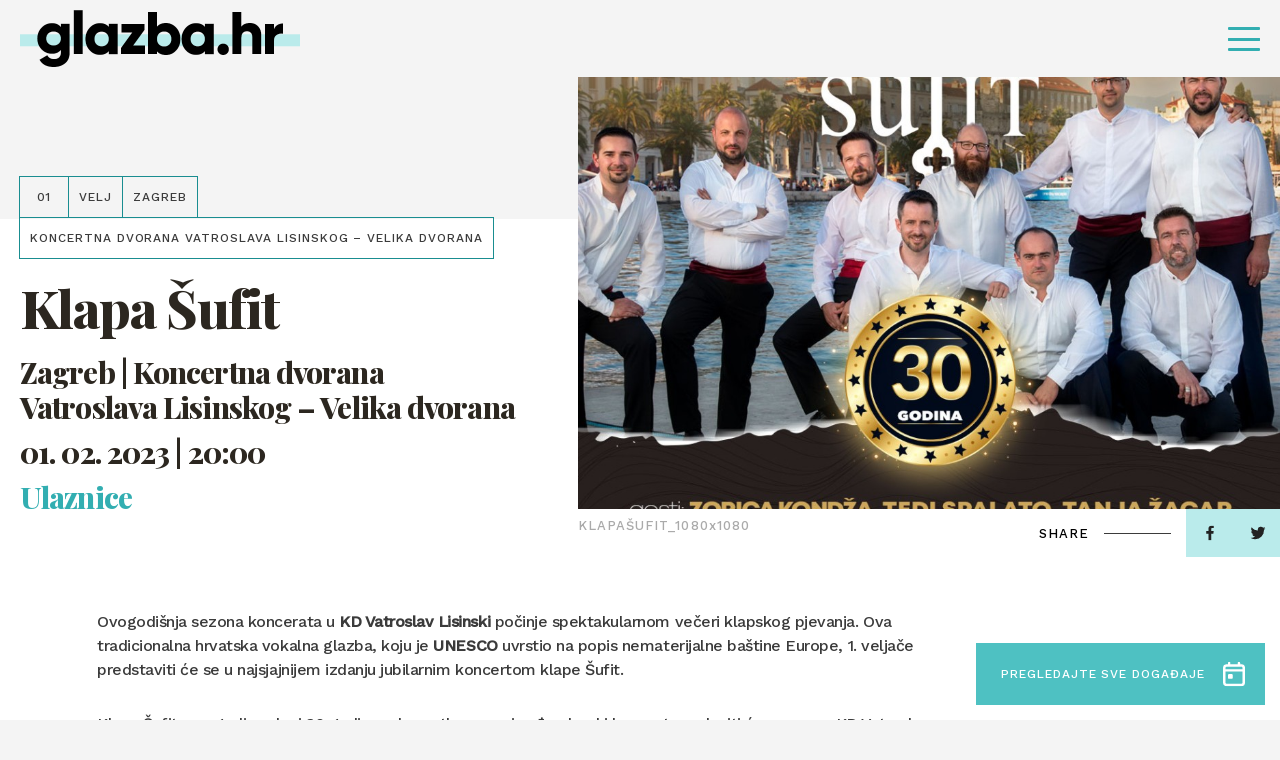

--- FILE ---
content_type: text/html; charset=UTF-8
request_url: https://glazba.hr/event/klapa-sufit-3/
body_size: 12447
content:
<!doctype html>
<html lang="hr">
<head>
    <meta http-equiv="Content-Type" content="text/html; charset=utf-8">
    <meta http-equiv="x-ua-compatible" content="ie=edge,chrome=1">
    <meta name="viewport" content="width=device-width, initial-scale=1.0, minimum-scale=1.0, maximum-scale=6.0, shrink-to-fit=no">
    <title>Klapa Šufit - Glazba.hr</title>
    <meta name="format-detection" content="telephone=no">
    <meta name="csrf-token" content="7b58038c1e">
        <link rel="preconnect" href="https://fonts.gstatic.com">
    <link href="https://fonts.googleapis.com/css2?family=Work+Sans:wght@500&display=swap" rel="stylesheet">
    <link href="https://fonts.googleapis.com/css2?family=Playfair+Display:ital,wght@0,800;1,800&display=swap" rel="stylesheet">
    <link href="https://fonts.googleapis.com/css2?family=Roboto+Condensed:wght@700&display=swap" rel="stylesheet">
            <link rel="apple-touch-icon" sizes="180x180" href="https://glazba.hr/wp-content/themes/glazba-hr/public/img/favicon/apple-touch-icon.png">
    <link rel="icon" type="image/png" sizes="32x32" href="https://glazba.hr/wp-content/themes/glazba-hr/public/img/favicon/favicon-32x32.png">
    <link rel="icon" type="image/png" sizes="16x16" href="https://glazba.hr/wp-content/themes/glazba-hr/public/img/favicon/favicon-16x16.png">
    <link rel="manifest" href="https://glazba.hr/wp-content/themes/glazba-hr/public/img/favicon/site.webmanifest">
    <link rel="mask-icon" href="https://glazba.hr/wp-content/themes/glazba-hr/public/img/favicon/safari-pinned-tab.svg" color="#5bbad5">
    <meta name="msapplication-TileColor" content="#da532c">
    <meta name="theme-color" content="#ffffff">
    <link rel="stylesheet" href="https://cdn.jsdelivr.net/npm/add-to-calendar-button@1/assets/css/atcb.min.css">
    <script type="text/javascript">
        var admin_url = 'https://glazba.hr/wp-json/wp/ea/';
        var home_url = 'https://glazba.hr';
    </script>
    <!-- Google Tag Manager -->
    <script>(function(w,d,s,l,i){w[l]=w[l]||[];w[l].push({'gtm.start':
    new Date().getTime(),event:'gtm.js'});var f=d.getElementsByTagName(s)[0],
    j=d.createElement(s),dl=l!='dataLayer'?'&l='+l:'';j.async=true;j.src=
    'https://www.googletagmanager.com/gtm.js?id='+i+dl;f.parentNode.insertBefore(j,f);
    })(window,document,'script','dataLayer','GTM-57W84X5');</script>
    <!-- End Google Tag Manager -->
    <!-- Global site tag (gtag.js) - Google Analytics -->
    <script async src="https://www.googletagmanager.com/gtag/js?id=G-TN6VMBZ18P"></script>
    <script>
    window.dataLayer = window.dataLayer || [];
    function gtag(){dataLayer.push(arguments);}
    gtag('js', new Date());

    gtag('config', 'G-TN6VMBZ18P');
    </script>
    <!-- Meta Pixel Code -->
    <script>
        !function(f,b,e,v,n,t,s)
        {if(f.fbq)return;n=f.fbq=function(){n.callMethod?
        n.callMethod.apply(n,arguments):n.queue.push(arguments)};
        if(!f._fbq)f._fbq=n;n.push=n;n.loaded=!0;n.version='2.0';
        n.queue=[];t=b.createElement(e);t.async=!0;
        t.src=v;s=b.getElementsByTagName(e)[0];
        s.parentNode.insertBefore(t,s)}(window, document,'script',
        'https://connect.facebook.net/en_US/fbevents.js');
        fbq('init', '782391936377548');
        fbq('track', 'PageView');
        </script>
        <noscript><img height="1" width="1" style="display:none"
        src="https://www.facebook.com/tr?id=782391936377548&ev=PageView&noscript=1"
    /></noscript>
    <!-- End Meta Pixel Code -->

            <meta name="facebook-domain-verification" content="awpsczlinflg2a6pbun55863qoe8a0" />
    <script id="Cookiebot" src="https://consent.cookiebot.com/uc.js" data-cbid="6abab2db-ae41-4c9e-a0e8-53241fc35a5f" data-blockingmode="none" type="text/javascript"></script>

    
<!-- Search Engine Optimization by Rank Math - https://rankmath.com/ -->
<meta name="description" content="Klapa Šufit ove godine slavi 30 godina od osnutka, a svoj rođendanski koncert proslaviti će upravo u KD Vatroslava Lisinskog 1.veljače 2023. godine. Osim"/>
<meta name="robots" content="follow, index, max-snippet:-1, max-video-preview:-1, max-image-preview:large"/>
<link rel="canonical" href="https://glazba.hr/event/klapa-sufit-3/" />
<meta property="og:locale" content="hr_HR" />
<meta property="og:type" content="article" />
<meta property="og:title" content="Klapa Šufit - Glazba.hr" />
<meta property="og:description" content="Klapa Šufit ove godine slavi 30 godina od osnutka, a svoj rođendanski koncert proslaviti će upravo u KD Vatroslava Lisinskog 1.veljače 2023. godine. Osim" />
<meta property="og:url" content="https://glazba.hr/event/klapa-sufit-3/" />
<meta property="og:site_name" content="Glazba.hr" />
<meta property="og:image" content="https://glazba.hr/wp-content/uploads/2022/12/KLAPASUFIT_1080x1080.jpg" />
<meta property="og:image:secure_url" content="https://glazba.hr/wp-content/uploads/2022/12/KLAPASUFIT_1080x1080.jpg" />
<meta property="og:image:width" content="1080" />
<meta property="og:image:height" content="1080" />
<meta property="og:image:alt" content="Klapa Šufit" />
<meta property="og:image:type" content="image/jpeg" />
<meta name="twitter:card" content="summary_large_image" />
<meta name="twitter:title" content="Klapa Šufit - Glazba.hr" />
<meta name="twitter:description" content="Klapa Šufit ove godine slavi 30 godina od osnutka, a svoj rođendanski koncert proslaviti će upravo u KD Vatroslava Lisinskog 1.veljače 2023. godine. Osim" />
<meta name="twitter:image" content="https://glazba.hr/wp-content/uploads/2022/12/KLAPASUFIT_1080x1080.jpg" />
<!-- /Rank Math WordPress SEO plugin -->

<link rel='dns-prefetch' href='//ajax.googleapis.com' />
<link rel="alternate" title="oEmbed (JSON)" type="application/json+oembed" href="https://glazba.hr/wp-json/oembed/1.0/embed?url=https%3A%2F%2Fglazba.hr%2Fevent%2Fklapa-sufit-3%2F" />
<link rel="alternate" title="oEmbed (XML)" type="text/xml+oembed" href="https://glazba.hr/wp-json/oembed/1.0/embed?url=https%3A%2F%2Fglazba.hr%2Fevent%2Fklapa-sufit-3%2F&#038;format=xml" />
<style id='wp-img-auto-sizes-contain-inline-css' type='text/css'>
img:is([sizes=auto i],[sizes^="auto," i]){contain-intrinsic-size:3000px 1500px}
/*# sourceURL=wp-img-auto-sizes-contain-inline-css */
</style>
<style id='classic-theme-styles-inline-css' type='text/css'>
/*! This file is auto-generated */
.wp-block-button__link{color:#fff;background-color:#32373c;border-radius:9999px;box-shadow:none;text-decoration:none;padding:calc(.667em + 2px) calc(1.333em + 2px);font-size:1.125em}.wp-block-file__button{background:#32373c;color:#fff;text-decoration:none}
/*# sourceURL=/wp-includes/css/classic-themes.min.css */
</style>
<link rel='stylesheet' id='style-css' href='https://glazba.hr/wp-content/themes/glazba-hr/public/css/style.css?id=4fea233e34daddf4ab10&#038;ver=1.0' type='text/css' media='' />
<link rel='stylesheet' id='vendor-css' href='https://glazba.hr/wp-content/themes/glazba-hr/public/css/vendor.css?id=8aee5c1c3723c226c3ab&#038;ver=1.0' type='text/css' media='' />
<link rel="https://api.w.org/" href="https://glazba.hr/wp-json/" /><link rel="alternate" title="JSON" type="application/json" href="https://glazba.hr/wp-json/wp/v2/event/33705" /><link rel='shortlink' href='https://glazba.hr/?p=33705' />
<style id='global-styles-inline-css' type='text/css'>
:root{--wp--preset--aspect-ratio--square: 1;--wp--preset--aspect-ratio--4-3: 4/3;--wp--preset--aspect-ratio--3-4: 3/4;--wp--preset--aspect-ratio--3-2: 3/2;--wp--preset--aspect-ratio--2-3: 2/3;--wp--preset--aspect-ratio--16-9: 16/9;--wp--preset--aspect-ratio--9-16: 9/16;--wp--preset--color--black: #000000;--wp--preset--color--cyan-bluish-gray: #abb8c3;--wp--preset--color--white: #ffffff;--wp--preset--color--pale-pink: #f78da7;--wp--preset--color--vivid-red: #cf2e2e;--wp--preset--color--luminous-vivid-orange: #ff6900;--wp--preset--color--luminous-vivid-amber: #fcb900;--wp--preset--color--light-green-cyan: #7bdcb5;--wp--preset--color--vivid-green-cyan: #00d084;--wp--preset--color--pale-cyan-blue: #8ed1fc;--wp--preset--color--vivid-cyan-blue: #0693e3;--wp--preset--color--vivid-purple: #9b51e0;--wp--preset--gradient--vivid-cyan-blue-to-vivid-purple: linear-gradient(135deg,rgb(6,147,227) 0%,rgb(155,81,224) 100%);--wp--preset--gradient--light-green-cyan-to-vivid-green-cyan: linear-gradient(135deg,rgb(122,220,180) 0%,rgb(0,208,130) 100%);--wp--preset--gradient--luminous-vivid-amber-to-luminous-vivid-orange: linear-gradient(135deg,rgb(252,185,0) 0%,rgb(255,105,0) 100%);--wp--preset--gradient--luminous-vivid-orange-to-vivid-red: linear-gradient(135deg,rgb(255,105,0) 0%,rgb(207,46,46) 100%);--wp--preset--gradient--very-light-gray-to-cyan-bluish-gray: linear-gradient(135deg,rgb(238,238,238) 0%,rgb(169,184,195) 100%);--wp--preset--gradient--cool-to-warm-spectrum: linear-gradient(135deg,rgb(74,234,220) 0%,rgb(151,120,209) 20%,rgb(207,42,186) 40%,rgb(238,44,130) 60%,rgb(251,105,98) 80%,rgb(254,248,76) 100%);--wp--preset--gradient--blush-light-purple: linear-gradient(135deg,rgb(255,206,236) 0%,rgb(152,150,240) 100%);--wp--preset--gradient--blush-bordeaux: linear-gradient(135deg,rgb(254,205,165) 0%,rgb(254,45,45) 50%,rgb(107,0,62) 100%);--wp--preset--gradient--luminous-dusk: linear-gradient(135deg,rgb(255,203,112) 0%,rgb(199,81,192) 50%,rgb(65,88,208) 100%);--wp--preset--gradient--pale-ocean: linear-gradient(135deg,rgb(255,245,203) 0%,rgb(182,227,212) 50%,rgb(51,167,181) 100%);--wp--preset--gradient--electric-grass: linear-gradient(135deg,rgb(202,248,128) 0%,rgb(113,206,126) 100%);--wp--preset--gradient--midnight: linear-gradient(135deg,rgb(2,3,129) 0%,rgb(40,116,252) 100%);--wp--preset--font-size--small: 13px;--wp--preset--font-size--medium: 20px;--wp--preset--font-size--large: 36px;--wp--preset--font-size--x-large: 42px;--wp--preset--spacing--20: 0.44rem;--wp--preset--spacing--30: 0.67rem;--wp--preset--spacing--40: 1rem;--wp--preset--spacing--50: 1.5rem;--wp--preset--spacing--60: 2.25rem;--wp--preset--spacing--70: 3.38rem;--wp--preset--spacing--80: 5.06rem;--wp--preset--shadow--natural: 6px 6px 9px rgba(0, 0, 0, 0.2);--wp--preset--shadow--deep: 12px 12px 50px rgba(0, 0, 0, 0.4);--wp--preset--shadow--sharp: 6px 6px 0px rgba(0, 0, 0, 0.2);--wp--preset--shadow--outlined: 6px 6px 0px -3px rgb(255, 255, 255), 6px 6px rgb(0, 0, 0);--wp--preset--shadow--crisp: 6px 6px 0px rgb(0, 0, 0);}:where(.is-layout-flex){gap: 0.5em;}:where(.is-layout-grid){gap: 0.5em;}body .is-layout-flex{display: flex;}.is-layout-flex{flex-wrap: wrap;align-items: center;}.is-layout-flex > :is(*, div){margin: 0;}body .is-layout-grid{display: grid;}.is-layout-grid > :is(*, div){margin: 0;}:where(.wp-block-columns.is-layout-flex){gap: 2em;}:where(.wp-block-columns.is-layout-grid){gap: 2em;}:where(.wp-block-post-template.is-layout-flex){gap: 1.25em;}:where(.wp-block-post-template.is-layout-grid){gap: 1.25em;}.has-black-color{color: var(--wp--preset--color--black) !important;}.has-cyan-bluish-gray-color{color: var(--wp--preset--color--cyan-bluish-gray) !important;}.has-white-color{color: var(--wp--preset--color--white) !important;}.has-pale-pink-color{color: var(--wp--preset--color--pale-pink) !important;}.has-vivid-red-color{color: var(--wp--preset--color--vivid-red) !important;}.has-luminous-vivid-orange-color{color: var(--wp--preset--color--luminous-vivid-orange) !important;}.has-luminous-vivid-amber-color{color: var(--wp--preset--color--luminous-vivid-amber) !important;}.has-light-green-cyan-color{color: var(--wp--preset--color--light-green-cyan) !important;}.has-vivid-green-cyan-color{color: var(--wp--preset--color--vivid-green-cyan) !important;}.has-pale-cyan-blue-color{color: var(--wp--preset--color--pale-cyan-blue) !important;}.has-vivid-cyan-blue-color{color: var(--wp--preset--color--vivid-cyan-blue) !important;}.has-vivid-purple-color{color: var(--wp--preset--color--vivid-purple) !important;}.has-black-background-color{background-color: var(--wp--preset--color--black) !important;}.has-cyan-bluish-gray-background-color{background-color: var(--wp--preset--color--cyan-bluish-gray) !important;}.has-white-background-color{background-color: var(--wp--preset--color--white) !important;}.has-pale-pink-background-color{background-color: var(--wp--preset--color--pale-pink) !important;}.has-vivid-red-background-color{background-color: var(--wp--preset--color--vivid-red) !important;}.has-luminous-vivid-orange-background-color{background-color: var(--wp--preset--color--luminous-vivid-orange) !important;}.has-luminous-vivid-amber-background-color{background-color: var(--wp--preset--color--luminous-vivid-amber) !important;}.has-light-green-cyan-background-color{background-color: var(--wp--preset--color--light-green-cyan) !important;}.has-vivid-green-cyan-background-color{background-color: var(--wp--preset--color--vivid-green-cyan) !important;}.has-pale-cyan-blue-background-color{background-color: var(--wp--preset--color--pale-cyan-blue) !important;}.has-vivid-cyan-blue-background-color{background-color: var(--wp--preset--color--vivid-cyan-blue) !important;}.has-vivid-purple-background-color{background-color: var(--wp--preset--color--vivid-purple) !important;}.has-black-border-color{border-color: var(--wp--preset--color--black) !important;}.has-cyan-bluish-gray-border-color{border-color: var(--wp--preset--color--cyan-bluish-gray) !important;}.has-white-border-color{border-color: var(--wp--preset--color--white) !important;}.has-pale-pink-border-color{border-color: var(--wp--preset--color--pale-pink) !important;}.has-vivid-red-border-color{border-color: var(--wp--preset--color--vivid-red) !important;}.has-luminous-vivid-orange-border-color{border-color: var(--wp--preset--color--luminous-vivid-orange) !important;}.has-luminous-vivid-amber-border-color{border-color: var(--wp--preset--color--luminous-vivid-amber) !important;}.has-light-green-cyan-border-color{border-color: var(--wp--preset--color--light-green-cyan) !important;}.has-vivid-green-cyan-border-color{border-color: var(--wp--preset--color--vivid-green-cyan) !important;}.has-pale-cyan-blue-border-color{border-color: var(--wp--preset--color--pale-cyan-blue) !important;}.has-vivid-cyan-blue-border-color{border-color: var(--wp--preset--color--vivid-cyan-blue) !important;}.has-vivid-purple-border-color{border-color: var(--wp--preset--color--vivid-purple) !important;}.has-vivid-cyan-blue-to-vivid-purple-gradient-background{background: var(--wp--preset--gradient--vivid-cyan-blue-to-vivid-purple) !important;}.has-light-green-cyan-to-vivid-green-cyan-gradient-background{background: var(--wp--preset--gradient--light-green-cyan-to-vivid-green-cyan) !important;}.has-luminous-vivid-amber-to-luminous-vivid-orange-gradient-background{background: var(--wp--preset--gradient--luminous-vivid-amber-to-luminous-vivid-orange) !important;}.has-luminous-vivid-orange-to-vivid-red-gradient-background{background: var(--wp--preset--gradient--luminous-vivid-orange-to-vivid-red) !important;}.has-very-light-gray-to-cyan-bluish-gray-gradient-background{background: var(--wp--preset--gradient--very-light-gray-to-cyan-bluish-gray) !important;}.has-cool-to-warm-spectrum-gradient-background{background: var(--wp--preset--gradient--cool-to-warm-spectrum) !important;}.has-blush-light-purple-gradient-background{background: var(--wp--preset--gradient--blush-light-purple) !important;}.has-blush-bordeaux-gradient-background{background: var(--wp--preset--gradient--blush-bordeaux) !important;}.has-luminous-dusk-gradient-background{background: var(--wp--preset--gradient--luminous-dusk) !important;}.has-pale-ocean-gradient-background{background: var(--wp--preset--gradient--pale-ocean) !important;}.has-electric-grass-gradient-background{background: var(--wp--preset--gradient--electric-grass) !important;}.has-midnight-gradient-background{background: var(--wp--preset--gradient--midnight) !important;}.has-small-font-size{font-size: var(--wp--preset--font-size--small) !important;}.has-medium-font-size{font-size: var(--wp--preset--font-size--medium) !important;}.has-large-font-size{font-size: var(--wp--preset--font-size--large) !important;}.has-x-large-font-size{font-size: var(--wp--preset--font-size--x-large) !important;}
/*# sourceURL=global-styles-inline-css */
</style>
</head>
<body class="wp-singular event-template-default single single-event postid-33705 wp-theme-glazba-hr singular loaded" data-method='smoothScroll'>
    <!-- Google Tag Manager (noscript) -->
    <noscript><iframe src="https://www.googletagmanager.com/ns.html?id=GTM-57W84X5"
    height="0" width="0" style="display:none;visibility:hidden"></iframe></noscript>
    <!-- End Google Tag Manager (noscript) -->
    <svg xmlns="http://www.w3.org/2000/svg" class="visually-hidden"><defs><symbol id="search-icon" viewBox="0 0 23.226 23.429"><path d="M282.62 279.867l-4.359-4.4a9.914 9.914 0 10-8.33 4.566 9.819 9.819 0 005.4-1.615l4.36 4.4a2.056 2.056 0 002.926 0 2.1 2.1 0 00.003-2.951zm-20.282-9.849a7.593 7.593 0 1113.549 4.74l-1.257 1.268a7.513 7.513 0 01-4.7 1.651 7.626 7.626 0 01-7.592-7.659z" transform="translate(-260 -260.001)"/></symbol><symbol id="speaker-icon" viewBox="0 0 19 16.937"><path d="M10.549 16.937a1.982 1.982 0 01-1.3-.51l-3.17-2.666H2.153A2.165 2.165 0 010 11.643V5.292a2.164 2.164 0 012.153-2.116h3.926L9.246.51a1.98 1.98 0 011.3-.51 2.056 2.056 0 01.854.194 2.131 2.131 0 011.267 1.922v12.7a2.132 2.132 0 01-1.267 1.927 2.052 2.052 0 01-.851.194zM2.153 5.292v6.35H6.46a1.4 1.4 0 01.759.256l1.267 1.106 2.027 1.815V2.116L8.486 3.931 7.219 5.037a1.405 1.405 0 01-.759.255H2.153zm15.6 9.527a1.046 1.046 0 01-.529-.142l-1.773-1.059a1.093 1.093 0 01-.381-1.446.962.962 0 01.868-.529 1.048 1.048 0 01.525.143l1.9 1.058a1.243 1.243 0 01.38 1.446 1.265 1.265 0 01-.988.53zm.1-5.293h-2.02a.992.992 0 01-1.013-1.058.992.992 0 011.013-1.059h2.027A1.1 1.1 0 0119 8.468a1.1 1.1 0 01-1.14 1.058zm-1.91-4.233a.964.964 0 01-.87-.529 1.093 1.093 0 01.381-1.446l1.773-1.058a1.046 1.046 0 01.529-.142 1.265 1.265 0 01.991.529 1.244 1.244 0 01-.38 1.446l-1.9 1.059a1.05 1.05 0 01-.524.141z"/></symbol><symbol id="camera-icon" viewBox="0 0 19 17.1"><path id="Shape" d="M11.332 17.1h-8.47A2.842 2.842 0 010 14.25v-5.7a2.933 2.933 0 01.916-2.173A3.987 3.987 0 010 3.8a3.792 3.792 0 016.638-2.513 3.793 3.793 0 016.64 2.513 3.6 3.6 0 01-.687 2.173 2.852 2.852 0 011.489 1.669l1.83-1.449A1.9 1.9 0 0119 7.677v7.447a1.9 1.9 0 01-3.09 1.484l-1.831-1.448a2.887 2.887 0 01-2.747 1.94zm-8.47-9.5a.994.994 0 00-1.03.95v5.7a.994.994 0 001.03.951h8.47a.994.994 0 001.03-.951v-5.7a.994.994 0 00-1.03-.95h-8.47zm14.193.076l-2.862 2.281v2.886l2.862 2.28V7.677zM9.5 1.9a1.881 1.881 0 00-1.946 1.9A1.881 1.881 0 009.5 5.7a1.847 1.847 0 001.832-1.9A1.847 1.847 0 009.5 1.9zm-5.722 0a1.949 1.949 0 00-1.946 1.9 1.949 1.949 0 001.946 1.9 1.846 1.846 0 001.83-1.9 1.847 1.847 0 00-1.83-1.9z"/></symbol><symbol id="dots-icon" viewBox="0 0 14.167 14.167"><path d="M11.667 12.917a1.25 1.25 0 111.25 1.25 1.25 1.25 0 01-1.25-1.25zm-5.833 0a1.25 1.25 0 111.25 1.25 1.25 1.25 0 01-1.251-1.25zm-5.834 0a1.25 1.25 0 111.25 1.25A1.25 1.25 0 010 12.917zm11.667-5.834a1.25 1.25 0 111.25 1.25 1.25 1.25 0 01-1.25-1.25zm-5.833 0a1.25 1.25 0 111.25 1.25 1.25 1.25 0 01-1.251-1.25zM0 7.083a1.25 1.25 0 111.25 1.25A1.25 1.25 0 010 7.083zM11.667 1.25a1.25 1.25 0 111.25 1.25 1.25 1.25 0 01-1.25-1.25zm-5.833 0A1.25 1.25 0 117.083 2.5a1.25 1.25 0 01-1.25-1.25zM0 1.25A1.25 1.25 0 111.25 2.5 1.25 1.25 0 010 1.25z"/></symbol><symbol id="arrow-right" viewBox="0 0 41.342 16.85"><g fill="rgba(0,0,0,0)" stroke-linecap="round"><path transform="translate(.5 8.425)" d="M0 0h39.466"/><path transform="translate(31.201 8.425)" d="M9.437 0L0 7.722"/><path transform="translate(31.201 .704)" d="M9.437 7.722L0 0"/></g></symbol><symbol id="arrow-right-2" viewBox="0 0 26.261 18.377"><path d="M0 9.845V8.532a.657.657 0 01.657-.657h21.232l-5.843-5.83a.657.657 0 010-.932l.932-.919a.657.657 0 01.932 0l8.062 8.049a.985.985 0 01.289.7v.5a1.011 1.011 0 01-.289.7l-8.062 8.04a.657.657 0 01-.932 0l-.932-.932a.643.643 0 010-.919l5.843-5.83H.657A.657.657 0 010 9.845z"/></symbol><symbol id="arrow-right-3" viewBox="0 0 41.342 16.85"><g id="Arrow" transform="translate(.5 .704)" fill="rgba(0,0,0,0)" stroke="#4ec1c2" stroke-linecap="round" stroke-width="1"><path id="Line_4" data-name="Line 4" transform="translate(0 7.721)" d="M0 0h39.466"/><path id="Line_6" data-name="Line 6" transform="translate(30.701 7.721)" d="M9.437 0L0 7.722"/><path id="Line_7" data-name="Line 7" transform="translate(30.701)" d="M9.437 7.722L0 0"/></g></symbol><symbol id="arrow-left" viewBox="0 0 41.342 16.851"><g fill="rgba(0,0,0,0)" stroke="#fff" stroke-linecap="round"><path data-name="Line 4" transform="translate(1.377 8.426)" d="M39.466 0H0"/><path data-name="Line 6" transform="translate(.704 8.426)" d="M0 0l9.437 7.722"/><path data-name="Line 7" transform="translate(.704 .704)" d="M0 7.722L9.437 0"/></g></symbol><symbol id="arrow-left-2" viewBox="0 0 41.342 16.85"><g fill="rgba(0,0,0,0)" stroke="#000" stroke-linecap="round"><path data-name="Line 4" transform="translate(1.377 8.425)" d="M39.466 0H0"/><path data-name="Line 6" transform="translate(.704 8.425)" d="M0 0l9.437 7.722"/><path data-name="Line 7" transform="translate(.704 .704)" d="M0 7.722L9.437 0"/></g></symbol><symbol id="arrow-left-3" viewBox="0 0 41.342 16.851"><g id="Arrow" transform="translate(.704 .704)" fill="rgba(0,0,0,0)" stroke="#4ec1c2" stroke-linecap="round" stroke-width="1"><path id="Line_4" data-name="Line 4" transform="translate(.672 7.722)" d="M39.466 0H0"/><path id="Line_6" data-name="Line 6" transform="translate(0 7.722)" d="M0 0l9.437 7.722"/><path id="Line_7" data-name="Line 7" d="M0 7.722L9.437 0"/></g></symbol><symbol id="quotes" viewBox="0 0 29.05 22.644"><path id="Path_1251" data-name="Path 1251" d="M52.274-478.513L55.146-490H49.4c-4.308 10.383-5.3 13.476-5.3 16.679a5.833 5.833 0 006.075 5.965 5.806 5.806 0 005.965-5.965 5.124 5.124 0 00-3.866-5.192zm17.01 0L72.156-490h-5.744c-4.308 10.383-5.3 13.476-5.3 16.679a5.806 5.806 0 005.965 5.965 5.833 5.833 0 006.075-5.965 5.242 5.242 0 00-3.868-5.192z" transform="translate(-44.1 490)"/></symbol><symbol id="facebook" viewBox="0 0 7.529 14.87"><path d="M4.887 14.87V8.087h2.22l.332-2.643H4.887V3.756c0-.765.207-1.287 1.277-1.287h1.365V.1A17.819 17.819 0 005.54 0a3.147 3.147 0 00-3.315 3.494v1.949H0v2.644h2.225v6.783z"/></symbol><symbol id="twitter" viewBox="0 0 14.524 12.107"><path d="M4.568 12.107a8.539 8.539 0 008.478-8.7c0-.132 0-.263-.009-.395a6.137 6.137 0 001.487-1.582 5.877 5.877 0 01-1.711.482 3.06 3.06 0 001.31-1.688 5.911 5.911 0 01-1.892.742A2.943 2.943 0 0010.056 0a3.02 3.02 0 00-2.981 3.056 3.19 3.19 0 00.077.7A8.392 8.392 0 011.011.56 3.1 3.1 0 00.608 2.1a3.077 3.077 0 001.325 2.54 2.909 2.909 0 01-1.349-.382v.038a3.039 3.039 0 002.39 3 2.908 2.908 0 01-1.346.051 3 3 0 002.784 2.122A5.89 5.89 0 010 10.734a8.279 8.279 0 004.568 1.373"/></symbol><symbol id="instagram" viewBox="0 0 14.524 14.897"><path d="M7.262 14.9c-1.952 0-2.211-.009-2.994-.045a5.238 5.238 0 01-1.763-.347 3.516 3.516 0 01-1.286-.859 3.624 3.624 0 01-.837-1.319 5.616 5.616 0 01-.338-1.808C.008 9.717 0 9.451 0 7.448S.008 5.18.044 4.377a5.626 5.626 0 01.338-1.808 3.622 3.622 0 01.837-1.318A3.54 3.54 0 012.505.39 5.277 5.277 0 014.268.044C5.054.008 5.314 0 7.262 0s2.208.008 2.994.044A5.272 5.272 0 0112.02.39a3.54 3.54 0 011.286.86 3.654 3.654 0 01.838 1.318 5.652 5.652 0 01.337 1.808c.035.787.044 1.049.044 3.071s-.008 2.284-.044 3.071a5.641 5.641 0 01-.337 1.808 3.655 3.655 0 01-.838 1.319 3.516 3.516 0 01-1.286.859 5.233 5.233 0 01-1.763.347c-.783.037-1.042.049-2.995.049zm0-13.555c-1.941 0-2.171.008-2.934.043a3.908 3.908 0 00-1.349.256 2.243 2.243 0 00-.835.557 2.289 2.289 0 00-.542.857 4.169 4.169 0 00-.251 1.383c-.035.8-.043 1.034-.043 3.01s.007 2.213.043 3.01a4.156 4.156 0 00.249 1.38 2.306 2.306 0 00.542.857 2.239 2.239 0 00.835.556 3.879 3.879 0 001.349.258c.763.036.993.043 2.934.043s2.171-.008 2.935-.043a3.89 3.89 0 001.349-.258 2.25 2.25 0 00.835-.556 2.334 2.334 0 00.543-.857 4.187 4.187 0 00.25-1.382c.035-.784.042-1.019.042-3.01s-.007-2.227-.042-3.01a4.2 4.2 0 00-.25-1.383 2.308 2.308 0 00-.543-.857 2.255 2.255 0 00-.835-.557 3.919 3.919 0 00-1.344-.257c-.766-.035-1-.043-2.938-.043zm0 9.932a3.783 3.783 0 01-3.73-3.826 3.783 3.783 0 013.73-3.826 3.782 3.782 0 013.728 3.826 3.782 3.782 0 01-3.728 3.823zm0-6.308a2.483 2.483 0 102.421 2.479 2.455 2.455 0 00-2.421-2.482zm3.877-.6a.894.894 0 11.871-.894.884.884 0 01-.871.891z"/></symbol><symbol id="img-ico" viewBox="0 0 19.812 15.851"><path d="M17.784 15.851H2.029A1.962 1.962 0 010 13.869V1.981A1.961 1.961 0 012.029 0h15.755a1.961 1.961 0 012.028 1.981v11.888a1.961 1.961 0 01-2.028 1.982zM4.535 10.068L2.029 11.9v1.967h15.755V11.26c0-.042-.08-.094-.173-.155l-.066-.044L14.2 7.318l-5.133 4.34a1.121 1.121 0 01-.645.23.971.971 0 01-.43-.1zm-.1-2.143a1.093 1.093 0 01.459.105l3.342 1.691 5.49-4.54a.909.909 0 01.635-.229 1.078 1.078 0 01.8.332l2.626 3.069V1.981H2.029v7.486L3.82 8.11a1.2 1.2 0 01.615-.185zm3.442-.99a1.428 1.428 0 01-1.432-1.487 1.427 1.427 0 011.432-1.485 1.54 1.54 0 011.552 1.485 1.541 1.541 0 01-1.552 1.487z"/></symbol><symbol id="calendar-ico" viewBox="0 0 22.701 25.124"><path d="M18.917 25.124H3.784A3.875 3.875 0 010 21.355V6.28a3.875 3.875 0 013.784-3.768h1.362V1.256A1.181 1.181 0 016.357 0a1.181 1.181 0 011.21 1.256v1.256h7.566V1.256A1.283 1.283 0 0116.344 0a1.314 1.314 0 011.362 1.256v1.256h1.211A3.758 3.758 0 0122.7 6.28v15.075a3.758 3.758 0 01-3.784 3.769zM2.573 10.049v11.306a1.283 1.283 0 001.211 1.256h15.133a1.181 1.181 0 001.211-1.256V10.049zm1.211-5.025A1.283 1.283 0 002.573 6.28v1.256h17.555V6.28a1.181 1.181 0 00-1.211-1.256H3.784zm5.145 12.562H6.357a1.181 1.181 0 01-1.211-1.257v-2.513a1.181 1.181 0 011.211-1.256h2.572a1.282 1.282 0 011.209 1.256v2.513a1.283 1.283 0 01-1.209 1.257z"/></symbol><symbol id="x-ico" viewBox="0 0 28.284 28.284"><g data-name="Icons/Grid"><path d="M9.889 20a1 1 0 01-1-1v-7.889H1a1 1 0 01-1-1v-.222a1 1 0 011-1h7.889V1a1 1 0 011-1h.222a1 1 0 011 1v7.889H19a1 1 0 011 1v.222a1 1 0 01-1 1h-7.889V19a1 1 0 01-1 1z" transform="rotate(45 7.071 17.07)" fill="#fff" data-name="Group 50"/></g></symbol><symbol id="cross-icon" viewBox="0 0 20 20"><path d="M9.889 20a1 1 0 01-1-1v-7.889H1a1 1 0 01-1-1v-.222a1 1 0 011-1h7.889V1a1 1 0 011-1h.222a1 1 0 011 1v7.889H19a1 1 0 011 1v.222a1 1 0 01-1 1h-7.889V19a1 1 0 01-1 1z"/></symbol></defs></svg>	<div id="app">
        <header class="header" id="go-to-the-top">
            <div class="header-container">
                <div class="header-inner">
                    <div class="site-logo">
                        <a href="https://glazba.hr" class="site-logo-link">
                            <i class="site-logo-bg"></i>
                            <img width="299" height="69"src="https://glazba.hr/wp-content/themes/glazba-hr/public/img/logo.png"
                                class="site-logo-img" alt="glazba.hr logo">
                        </a>
                    </div>
                                            <nav class="header-nav desktop-nav">
                            <ul class="header-nav-ul">
                                                                        <li class="header-nav-li category-1">
                                            <a href="https://glazba.hr/vijesti/" class="header-nav-link ">Vijesti</a>
                                                                                            <ul class="header-nav-sub-ul">
                                                                                                                <li class="header-nav-sub-li">
                                                                <a href="https://glazba.hr/vijesti/sve-vijesti/" class="header-nav-sub-link">Vijesti</a>
                                                            </li>
                                                                                                                                                                        <li class="header-nav-sub-li">
                                                                <a href="https://glazba.hr/vijesti/oglasna-ploca/" class="header-nav-sub-link">Oglasna ploča</a>
                                                            </li>
                                                                                                                                                                                                                                                                                <li class="header-nav-sub-li">
                                                                <a href="https://glazba.hr/vijesti/zagrebacki-festival/" class="header-nav-sub-link">Zagrebački festival</a>
                                                            </li>
                                                                                                                                                                        <li class="header-nav-sub-li">
                                                                <a href="https://glazba.hr/vijesti/cesarica/" class="header-nav-sub-link">Cesarica</a>
                                                            </li>
                                                                                                                                                                        <li class="header-nav-sub-li">
                                                                <a href="https://glazba.hr/vijesti/daj-5/" class="header-nav-sub-link">Daj 5</a>
                                                            </li>
                                                                                                                                                            </ul>
                                                                                    </li>
                                                                                                            <li class="header-nav-li category-3">
                                            <a href="https://glazba.hr/dogadanja/" class="header-nav-link ">Događanja</a>
                                                                                    </li>
                                                                                                            <li class="header-nav-li category-2">
                                            <a href="https://glazba.hr/citaj/" class="header-nav-link ">Čitaj</a>
                                                                                            <ul class="header-nav-sub-ul">
                                                                                                                <li class="header-nav-sub-li">
                                                                <a href="https://glazba.hr/citaj/intervju/" class="header-nav-sub-link">Intervju</a>
                                                            </li>
                                                                                                                                                                        <li class="header-nav-sub-li">
                                                                <a href="https://glazba.hr/citaj/izvjestaj/" class="header-nav-sub-link">Izvještaj</a>
                                                            </li>
                                                                                                                                                                        <li class="header-nav-sub-li">
                                                                <a href="https://glazba.hr/citaj/komentar/" class="header-nav-sub-link">Recenzija</a>
                                                            </li>
                                                                                                                                                                        <li class="header-nav-sub-li">
                                                                <a href="https://glazba.hr/citaj/price/" class="header-nav-sub-link">Priče</a>
                                                            </li>
                                                                                                                                                                        <li class="header-nav-sub-li">
                                                                <a href="https://glazba.hr/citaj/kolumne/" class="header-nav-sub-link">Kolumne</a>
                                                            </li>
                                                                                                                                                                        <li class="header-nav-sub-li">
                                                                <a href="https://glazba.hr/citaj/digital-i-biz/" class="header-nav-sub-link">Digital & Biz</a>
                                                            </li>
                                                                                                                                                                        <li class="header-nav-sub-li">
                                                                <a href="https://glazba.hr/citaj/retrospektiva/" class="header-nav-sub-link">Retrospektiva</a>
                                                            </li>
                                                                                                                                                            </ul>
                                                                                    </li>
                                                                                                            <li class="header-nav-li category-4">
                                            <a href="https://glazba.hr/slusaj-gledaj/" class="header-nav-link ">Slušaj & Gledaj</a>
                                                                                            <ul class="header-nav-sub-ul">
                                                                                                                <li class="header-nav-sub-li">
                                                                <a href="https://glazba.hr/slusaj-gledaj/koncerti/" class="header-nav-sub-link">Replay</a>
                                                            </li>
                                                                                                                                                                        <li class="header-nav-sub-li">
                                                                <a href="https://glazba.hr/slusaj-gledaj/tjedni-gramofon/" class="header-nav-sub-link">Tjedni gramofon</a>
                                                            </li>
                                                                                                                                                                        <li class="header-nav-sub-li">
                                                                <a href="https://glazba.hr/slusaj-gledaj/podcast/" class="header-nav-sub-link">Podcast</a>
                                                            </li>
                                                                                                                                                                        <li class="header-nav-sub-li">
                                                                <a href="https://glazba.hr/slusaj-gledaj/slusaonica/" class="header-nav-sub-link">Video priče</a>
                                                            </li>
                                                                                                                                                                        <li class="header-nav-sub-li">
                                                                <a href="https://glazba.hr/slusaj-gledaj/recording-score/" class="header-nav-sub-link">Recording + score</a>
                                                            </li>
                                                                                                                                                            </ul>
                                                                                    </li>
                                                                                                </ul>
                        </nav>
                                        <form action="https://glazba.hr/" class="header-search-wrap desktop-search" data-method="headerSearch">
                        <div class="search-bar">
                            <button type="submit" class="search-btn-submit">
                                <svg class="search-icon-svg">
                                    <use xlink:href="#search-icon"></use>
                                </svg>
                            </button>
                            <input type="s" name="s" class="search-input" placeholder="Pretražite Glazba.hr">
                        </div>
                        <div name="search" type="submit" class="search-btn-trigger">
                            <svg class="inactive">
                                <use xlink:href="#search-icon"></use>
                            </svg>
                            <svg class="active">
                                <use xlink:href="#cross-icon"></use>
                            </svg>
                        </div>
                    </form>
                                            <div class="social-wrap header-social desktop-social">
                                                            <a href="https://www.facebook.com/glazba.hr.portal" target="_blank" rel="noopener noreferrer" class="social-block" aria-label="facebook">
                                    <svg class="default-svg">
                                        <use xlink:href="#facebook"></use>
                                    </svg>
                                    <svg class="hover-svg">
                                        <use xlink:href="#facebook"></use>
                                    </svg>
                                </a>
                                                            <a href="https://www.instagram.com/glazba.hr.portal/" target="_blank" rel="noopener noreferrer" class="social-block" aria-label="facebook">
                                    <svg class="default-svg">
                                        <use xlink:href="#instagram"></use>
                                    </svg>
                                    <svg class="hover-svg">
                                        <use xlink:href="#instagram"></use>
                                    </svg>
                                </a>
                                                    </div>
                                        <div class="menu-btn" data-method="mobileTrigger">
                        <span></span>
                        <span></span>
                        <span></span>
                        <span></span>
                    </div>
                </div>
                <div class="mobile-menu-wrap">
                    <div class="mobile-menu-inner">
                        <form action="https://glazba.hr/" class="header-search-wrap mobile-search">
                            <div class="search-bar">
                                <input type="s" name="s" class="search-input">
                            </div>
                            <button type="submit" class="search-btn-submit">
                                <svg class="search-icon-svg">
                                    <use xlink:href="#search-icon"></use>
                                </svg>
                            </button>
                        </form>
                                                <nav class="header-nav mobile-nav" data-method="mobileMenuNav">
                            <ul class="header-nav-ul">
                                                                        <li class="header-nav-li category-1">
                                            <a href="https://glazba.hr/vijesti/" class="header-nav-link ">Vijesti</a>
                                                                                            <i class="nav-arrow"></i>
                                                <ul class="header-nav-sub-ul">
                                                                                                                <li class="header-nav-sub-li">
                                                                <a href="https://glazba.hr/vijesti/sve-vijesti/" class="header-nav-sub-link">Vijesti</a>
                                                            </li>
                                                                                                                                                                        <li class="header-nav-sub-li">
                                                                <a href="https://glazba.hr/vijesti/oglasna-ploca/" class="header-nav-sub-link">Oglasna ploča</a>
                                                            </li>
                                                                                                                                                                        <li class="header-nav-sub-li">
                                                                <a href="https://glazba.hr/vijesti/32-mbz/" class="header-nav-sub-link">32. MBZ</a>
                                                            </li>
                                                                                                                                                                        <li class="header-nav-sub-li">
                                                                <a href="https://glazba.hr/vijesti/porin/" class="header-nav-sub-link">Porin</a>
                                                            </li>
                                                                                                                                                                        <li class="header-nav-sub-li">
                                                                <a href="https://glazba.hr/vijesti/zagrebacki-festival/" class="header-nav-sub-link">Zagrebački festival</a>
                                                            </li>
                                                                                                                                                                        <li class="header-nav-sub-li">
                                                                <a href="https://glazba.hr/vijesti/cesarica/" class="header-nav-sub-link">Cesarica</a>
                                                            </li>
                                                                                                                                                                        <li class="header-nav-sub-li">
                                                                <a href="https://glazba.hr/vijesti/daj-5/" class="header-nav-sub-link">Daj 5</a>
                                                            </li>
                                                                                                                                                            </ul>
                                                                                    </li>
                                                                                                            <li class="header-nav-li category-3">
                                            <a href="https://glazba.hr/dogadanja/" class="header-nav-link ">Događanja</a>
                                                                                    </li>
                                                                                                            <li class="header-nav-li category-2">
                                            <a href="https://glazba.hr/citaj/" class="header-nav-link ">Čitaj</a>
                                                                                            <i class="nav-arrow"></i>
                                                <ul class="header-nav-sub-ul">
                                                                                                                <li class="header-nav-sub-li">
                                                                <a href="https://glazba.hr/citaj/intervju/" class="header-nav-sub-link">Intervju</a>
                                                            </li>
                                                                                                                                                                        <li class="header-nav-sub-li">
                                                                <a href="https://glazba.hr/citaj/izvjestaj/" class="header-nav-sub-link">Izvještaj</a>
                                                            </li>
                                                                                                                                                                        <li class="header-nav-sub-li">
                                                                <a href="https://glazba.hr/citaj/komentar/" class="header-nav-sub-link">Recenzija</a>
                                                            </li>
                                                                                                                                                                        <li class="header-nav-sub-li">
                                                                <a href="https://glazba.hr/citaj/price/" class="header-nav-sub-link">Priče</a>
                                                            </li>
                                                                                                                                                                        <li class="header-nav-sub-li">
                                                                <a href="https://glazba.hr/citaj/kolumne/" class="header-nav-sub-link">Kolumne</a>
                                                            </li>
                                                                                                                                                                        <li class="header-nav-sub-li">
                                                                <a href="https://glazba.hr/citaj/digital-i-biz/" class="header-nav-sub-link">Digital & Biz</a>
                                                            </li>
                                                                                                                                                                        <li class="header-nav-sub-li">
                                                                <a href="https://glazba.hr/citaj/retrospektiva/" class="header-nav-sub-link">Retrospektiva</a>
                                                            </li>
                                                                                                                                                            </ul>
                                                                                    </li>
                                                                                                            <li class="header-nav-li category-4">
                                            <a href="https://glazba.hr/slusaj-gledaj/" class="header-nav-link ">Slušaj & Gledaj</a>
                                                                                            <i class="nav-arrow"></i>
                                                <ul class="header-nav-sub-ul">
                                                                                                                <li class="header-nav-sub-li">
                                                                <a href="https://glazba.hr/slusaj-gledaj/koncerti/" class="header-nav-sub-link">Replay</a>
                                                            </li>
                                                                                                                                                                        <li class="header-nav-sub-li">
                                                                <a href="https://glazba.hr/slusaj-gledaj/tjedni-gramofon/" class="header-nav-sub-link">Tjedni gramofon</a>
                                                            </li>
                                                                                                                                                                        <li class="header-nav-sub-li">
                                                                <a href="https://glazba.hr/slusaj-gledaj/podcast/" class="header-nav-sub-link">Podcast</a>
                                                            </li>
                                                                                                                                                                        <li class="header-nav-sub-li">
                                                                <a href="https://glazba.hr/slusaj-gledaj/slusaonica/" class="header-nav-sub-link">Video priče</a>
                                                            </li>
                                                                                                                                                                        <li class="header-nav-sub-li">
                                                                <a href="https://glazba.hr/slusaj-gledaj/recording-score/" class="header-nav-sub-link">Recording + score</a>
                                                            </li>
                                                                                                                                                            </ul>
                                                                                    </li>
                                                                                                </ul>
                        </nav>
                                                                        <div class="social-wrap header-social mobile-social">
                                                                    <a href="https://www.facebook.com/glazba.hr.portal" target="_blank" rel="noopener noreferrer" class="social-block" aria-label="facebook">
                                        <svg class="default-svg">
                                            <use xlink:href="#facebook"></use>
                                        </svg>
                                        <svg class="hover-svg">
                                            <use xlink:href="#facebook"></use>
                                        </svg>
                                    </a>
                                                                    <a href="https://www.instagram.com/glazba.hr.portal/" target="_blank" rel="noopener noreferrer" class="social-block" aria-label="facebook">
                                        <svg class="default-svg">
                                            <use xlink:href="#instagram"></use>
                                        </svg>
                                        <svg class="hover-svg">
                                            <use xlink:href="#instagram"></use>
                                        </svg>
                                    </a>
                                                            </div>
                                            </div>
                </div>
            </div>
            <calendarbubble :currentDate='"2026-01-18"' :events_page ='"https:\/\/glazba.hr\/dogadanja\/"'></calendarbubble>
        </header>
<main class="main">
    <section class="event-detail-intro-section relative">
        <div class="event-intro-section-back absolute"></div>
        <div class="container-1 container-padding event-detail-intro-container relative">
            <div class="event-detail-intro flex-layout space-between flex-start">
                <div class="event-datail-intro-text" data-method="wordCountCheck">
                    <div class="info-badge-wrap type-2 category-1">
                        <div class="info-badge type-11">
                            <span class="info-badge-inner">
                                01                                
                                                            </span>
                        </div>
                                                    <div class="info-badge type-11">
                                <span class="info-badge-inner">
                                    velj                                </span>
                            </div>
                                                                                                            <div class="info-badge type-11">
                                    <span class="info-badge-inner">
                                        Zagreb                                    </span>
                                </div>
                                <div class="info-badge type-11">
                                    <span class="info-badge-inner">
                                        Koncertna dvorana Vatroslava Lisinskog – Velika dvorana                                    </span>
                                </div>
                                                                                                </div>
                                                                                    <!-- <p class="text-1 color-1 uppercase">
                        lauba
                    </p> -->
                    <h1 class="title-big word-break wcount">
                        Klapa Šufit                    </h1>
                    <h4 class="title-1 location">Zagreb | Koncertna dvorana Vatroslava Lisinskog – Velika dvorana</h4>
                    <!-- <h4 class="title-1 location"></h4> -->
                    <h4 class="title-1 time">
                                            01.
                        02.
                        2023                         | 20:00                                        </h4>
                    <div class="calendar-btn-wrap">
                        <div class="atcb" style="display:none;">
                            {
                                "name":"Klapa Šufit",
                                "description":"A nice description does not hurt",
                                "startDate":"2023-02-01 20:00:00",
                                "endDate":"",
                                <!-- "startTime":"10:13",
                                "endTime":"17:57", -->
                                "location":"Koncertna dvorana Vatroslava Lisinskog – Velika dvorana",
                                "label":"Dodaj u kalendar",
                                "options":[
                                "Apple",
                                "Google",
                                "iCal",
                                "Microsoft365",
                                "MicrosoftTeams",
                                "Outlook.com",
                                "Yahoo"
                                ],
                                "timeZone":"Europe/Zagreb",
                                "trigger":"click",
                                "inline":true,
                                "listStyle":"modal",
                                "iCalFileName":"Reminder-Event"
                            }
                        </div>
                    </div>
                                            <h4 class="title-1 ticket-link">
                            <a href="https://www.eventim.hr/hr/ulaznice/klapa-sufit-30-godina-zagreb-koncertna-dvorana-vatroslava-lisinskog-597672/event.html" target="_blank">Ulaznice</a>
                        </h4>
                                                                                                </div>
                <div class="event-detail-intro-img-wrapper">
                    <div class="event-detail-intro-img-inner relative">
                                                    <img src="https://glazba.hr/wp-content/uploads/2022/12/KLAPASUFIT_1080x1080-1030x632.jpg" class="full-width" title="Klapa Šufit" alt="Klapa Šufit">
                                                <div class="event-detail-img-author">
                            <p class="text-3 color-3">
                                KLAPAŠUFIT_1080x1080</span>                             </p>
                        </div>
                        <div class="event-detail-socials-wrapper absolute desktop-socials flex-layout flex-center">
                            <p class="text-3 uppercase">
                                share
                            </p>
                            <span class="block-layout horizontal-social-line"></span>
                            <div class="horizontal-socials">
                                <a href="#" target="_blank" class="social-block ssk facebook" aria-label="facebook">
                                    <svg class="default-svg">
                                        <use xlink:href="#facebook"></use>
                                    </svg>
                                    <svg class="hover-svg">
                                        <use xlink:href="#facebook"></use>
                                    </svg>
                                </a>
                                <a href="#" target="_blank" class="social-block ssk twitter" aria-label="twitter">
                                    <svg class="default-svg">
                                        <use xlink:href="#twitter"></use>
                                    </svg>
                                    <svg class="hover-svg">
                                        <use xlink:href="#twitter"></use>
                                    </svg>
                                </a>
                            </div>
                        </div>
                    </div>
                </div>
            </div>
        </div>
        <div class="container-1 container-padding event-detail-description-container flex-layout flex-start">
                        <div class="event-detail-description-right">
                <div class="user-content">
                    <p>Ovogodišnja sezona koncerata u <strong>KD Vatroslav Lisinski</strong> počinje spektakularnom večeri klapskog pjevanja. Ova tradicionalna hrvatska vokalna glazba, koju je <strong>UNESCO</strong> uvrstio na popis nematerijalne baštine Europe, 1. veljače predstaviti će se u najsjajnijem izdanju jubilarnim koncertom klape Šufit.</p>
<p>Klapa Šufit ove godine slavi 30 godina od osnutka, a svoj rođendanski koncert proslaviti će upravo u KD Vatroslava Lisinskog<strong> 1.veljače 2023. godine</strong>. Osim bogatog opusa pjesama koje su hit za hitom, posebno se ističe pjesma „Ne diraj moju ljubav“ s kojom su postali rekorderi po pregledu na You Tubeu i to ne u klapskoj kategoriji već i u pop kategoriji. Brojka od 34 milijuna pregleda za pjesmu koja je stara 10 godina, a danas je aktualna kao i onda kada je nastala samo govori o kvaliteti i klasi u kojoj se nalaze ovi izvanredni glazbenici.</p>
<p>Njihova je najizvođenija pjesma, pokreće more emocija u čovjeku i svojom mekoćom i senzualnošću ušla je u gotovo sve domove u Hrvatskoj i šire. Ne radi se o klasičnoj interpretaciji klapske pjesme, ali ovaj moderan način izvođenja postao je u iznimno kratkom roku ultimativni klapski hit.</p>
                </div>
            </div>
        </div>
        <div class="container-1 event-detail-bottom-social">
            <div class="event-detail-socials-wrapper bottom-socials with-margin">
                <div class="bottom-socials-wrapper type-2 flex-layout flex-center">
                    <p class="text-3 color-4 uppercase">
                        share
                    </p>
                    <span class="block-layout horizontal-social-line"></span>
                    <div class="horizontal-socials">
                        <a href="#" target="_blank" class="social-block ssk facebook" aria-label="facebook">
                            <svg class="default-svg">
                                <use xlink:href="#facebook"></use>
                            </svg>
                            <svg class="hover-svg">
                                <use xlink:href="#facebook"></use>
                            </svg>
                        </a>
                        <a href="#" target="_blank" class="social-block ssk twitter" aria-label="twitter">
                            <svg class="default-svg">
                                <use xlink:href="#twitter"></use>
                            </svg>
                            <svg class="hover-svg">
                                <use xlink:href="#twitter"></use>
                            </svg>
                        </a>
                    </div>
                </div>
            </div>
        </div>
        <div class="container-1 container-padding event-detail-description-container flex-layout flex-start">
            <div class="event-detail-description-tags empty-position-block">
            </div>
            <div class="event-detail-description-right">
                <h3 class="title-big color-2 next-event-title">
                    Sljedeći događaj
                </h3>
            </div>
        </div>
    </section>
    <section class="next-event-wrapper background-1">
        <div class="container-1 container-padding flex-layout flex-start">
            <div class="event-detail-description-tags empty-position-block">
                <!-- leave empty for positioning -->
            </div>
            <div class="event-detail-description-right">
                <div class="info-badge-wrap">
                    <div class="info-badge type-12">
                        <span class="info-badge-inner">
                            02                            
                                                    </span>
                    </div>
                                            <div class="info-badge type-12">
                            <span class="info-badge-inner">
                                velj                            </span>
                        </div>
                                                                                            <div class="info-badge type-12">
                                <span class="info-badge-inner">
                                    Zagreb                                </span>
                            </div>
                            <div class="info-badge type-12">
                                <span class="info-badge-inner">
                                    Vintage Industrial Bar                                </span>
                            </div>
                                                            </div>
                <a href="https://glazba.hr/event/stllness/" title="ST!llness" class="title-2 color-2 block-layout next-event-link relative">
                    ST!llness                    <svg class="next-event-arrow absolute">
                        <use xlink:href="#arrow-right"></use>
                    </svg>
                </a>
            </div>
        </div>
    </section>
</main>
        <footer class="footer">
            <div class="footer-container">
                <div class="footer-inner">
                                            <div class="social-wrap footer-social">
                                                            <a href="https://www.facebook.com/glazba.hr.portal" target="_blank" rel="noopener noreferrer" class="social-block" aria-label="facebook">
                                    <svg class="default-svg">
                                        <use xlink:href="#facebook"></use>
                                    </svg>
                                    <svg class="hover-svg">
                                        <use xlink:href="#facebook"></use>
                                    </svg>
                                </a>
                                                            <a href="https://www.instagram.com/glazba.hr.portal/" target="_blank" rel="noopener noreferrer" class="social-block" aria-label="facebook">
                                    <svg class="default-svg">
                                        <use xlink:href="#instagram"></use>
                                    </svg>
                                    <svg class="hover-svg">
                                        <use xlink:href="#instagram"></use>
                                    </svg>
                                </a>
                                                    </div>
                                        <div class="footer-logo">
                        <a href="https://glazba.hr" class="site-logo-link">
                            <i class="site-logo-bg"></i>
                            <img width="280" height="73" src="https://glazba.hr/wp-content/themes/glazba-hr/public/img/logo.png" alt="glazba.hr logo">
                        </a>
                    </div>
                    <div class="footer-nav-wrap">
                                                        <div class="footer-nav-block">
                                    <a href="https://glazba.hr/vijesti/" class="footer-nav-category-link">Vijesti</a>

                                                                            <ul class="footer-nav-ul">
                                                                                            <li class="footer-nav-li">
                                                    <a href="https://glazba.hr/vijesti/sve-vijesti/" class="footer-nav-link">
                                                        Vijesti                                                    </a>
                                                </li>
                                                                                            <li class="footer-nav-li">
                                                    <a href="https://glazba.hr/vijesti/oglasna-ploca/" class="footer-nav-link">
                                                        Oglasna ploča                                                    </a>
                                                </li>
                                                                                            <li class="footer-nav-li">
                                                    <a href="https://glazba.hr/vijesti/daj-5/" class="footer-nav-link">
                                                        Daj 5                                                    </a>
                                                </li>
                                                                                            <li class="footer-nav-li">
                                                    <a href="https://glazba.hr/vijesti/cesarica/" class="footer-nav-link">
                                                        Cesarica                                                    </a>
                                                </li>
                                                                                    </ul>
                                                                    </div>
                                                            <div class="footer-nav-block">
                                    <a href="https://glazba.hr/dogadanja/" class="footer-nav-category-link">Događanja</a>

                                                                    </div>
                                                            <div class="footer-nav-block">
                                    <a href="https://glazba.hr/slusaj-gledaj/" class="footer-nav-category-link">Slušaj & Gledaj</a>

                                                                            <ul class="footer-nav-ul">
                                                                                            <li class="footer-nav-li">
                                                    <a href="https://glazba.hr/slusaj-gledaj/koncerti/" class="footer-nav-link">
                                                        Replay                                                    </a>
                                                </li>
                                                                                            <li class="footer-nav-li">
                                                    <a href="https://glazba.hr/slusaj-gledaj/podcast/" class="footer-nav-link">
                                                        Podcast                                                    </a>
                                                </li>
                                                                                            <li class="footer-nav-li">
                                                    <a href="https://glazba.hr/slusaj-gledaj/slusaonica/" class="footer-nav-link">
                                                        Video priče                                                    </a>
                                                </li>
                                                                                            <li class="footer-nav-li">
                                                    <a href="https://glazba.hr/slusaj-gledaj/recording-score/" class="footer-nav-link">
                                                        Recording + score                                                    </a>
                                                </li>
                                                                                            <li class="footer-nav-li">
                                                    <a href="https://glazba.hr/slusaj-gledaj/tjedni-gramofon/" class="footer-nav-link">
                                                        Tjedni gramofon                                                    </a>
                                                </li>
                                                                                    </ul>
                                                                    </div>
                                                            <div class="footer-nav-block">
                                    <a href="https://glazba.hr/citaj/" class="footer-nav-category-link">Čitaj</a>

                                                                            <ul class="footer-nav-ul">
                                                                                            <li class="footer-nav-li">
                                                    <a href="https://glazba.hr/citaj/intervju/" class="footer-nav-link">
                                                        Intervju                                                    </a>
                                                </li>
                                                                                            <li class="footer-nav-li">
                                                    <a href="https://glazba.hr/citaj/izvjestaj/" class="footer-nav-link">
                                                        Izvještaj                                                    </a>
                                                </li>
                                                                                            <li class="footer-nav-li">
                                                    <a href="https://glazba.hr/citaj/komentar/" class="footer-nav-link">
                                                        Recenzija                                                    </a>
                                                </li>
                                                                                            <li class="footer-nav-li">
                                                    <a href="https://glazba.hr/citaj/price/" class="footer-nav-link">
                                                        Priče                                                    </a>
                                                </li>
                                                                                            <li class="footer-nav-li">
                                                    <a href="https://glazba.hr/citaj/kolumne/" class="footer-nav-link">
                                                        Kolumne                                                    </a>
                                                </li>
                                                                                            <li class="footer-nav-li">
                                                    <a href="https://glazba.hr/citaj/digital-i-biz/" class="footer-nav-link">
                                                        Digital & Biz                                                    </a>
                                                </li>
                                                                                            <li class="footer-nav-li">
                                                    <a href="https://glazba.hr/citaj/retrospektiva/" class="footer-nav-link">
                                                        Retrospektiva                                                    </a>
                                                </li>
                                                                                    </ul>
                                                                    </div>
                                                                                <div class="footer-nav-block">
                                <a href="#/" class="footer-nav-category-link">Kontakt</a>
                                <p class="footer-nav-text">
                                    <a href="https://glazba.hr/impressum/">Impressum</a><br />
<a href="https://glazba.hr/pravila-privatnosti/">Pravila privatnosti</a><br />
<a href="https://glazba.hr/postani-suradnik/">Postani suradnik</a><br />
<br />
<br />
Cantus d.o.o.<br />
Baruna Trenka 5<br />
10000 Zagreb<br />
Hrvatska<br />
<a href="/cdn-cgi/l/email-protection#cbaca7aab1a9aa8baca7aab1a9aae5a3b9"><span class="__cf_email__" data-cfemail="a1c6cdc0dbc3c0e1c6cdc0dbc3c08fc9d3">[email&#160;protected]</span></a>                                </p>
                                <br>
                                <p class="footer-nav-text nav-ea">Crafted by <a href="https://euroart93.hr/" target="_blank" title="Euroart93">Euroart93</a></p>
                            </div>
                                            </div>
                </div>
            </div>

            <!-- event-form -->
            <div class="on-top"> <a href="#" data-method="scrollTop" style="color:white">NA VRH</a></div>
                    </footer>
    </div>
        <script data-cfasync="false" src="/cdn-cgi/scripts/5c5dd728/cloudflare-static/email-decode.min.js"></script><script src="https://cdn.jsdelivr.net/npm/add-to-calendar-button@1" async defer></script>
    <script type="speculationrules">
{"prefetch":[{"source":"document","where":{"and":[{"href_matches":"/*"},{"not":{"href_matches":["/wp-*.php","/wp-admin/*","/wp-content/uploads/*","/wp-content/*","/wp-content/plugins/*","/wp-content/themes/glazba-hr/*","/*\\?(.+)"]}},{"not":{"selector_matches":"a[rel~=\"nofollow\"]"}},{"not":{"selector_matches":".no-prefetch, .no-prefetch a"}}]},"eagerness":"conservative"}]}
</script>
<script>
              (function(e){
                  var el = document.createElement('script');
                  el.setAttribute('data-account', '437z7TRvOE');
                  el.setAttribute('src', 'https://cdn.userway.org/widget.js');
                  document.body.appendChild(el);
                })();
              </script><script type="text/javascript" src="//ajax.googleapis.com/ajax/libs/jquery/1.9.1/jquery.min.js?ver=1.9.1" id="jquery-js"></script>
<script type="text/javascript" id="app-js-extra">
/* <![CDATA[ */
var wpApiSettings = {"root":"https://glazba.hr/wp-json/wp/ea/","nonce":"7b58038c1e"};
//# sourceURL=app-js-extra
/* ]]> */
</script>
<script type="text/javascript" data-cookieconsent="ignore" src="https://glazba.hr/wp-content/themes/glazba-hr/public/js/app.js?id=3ccef831fa30864413e4&amp;ver=1.0" id="app-js"></script>
<script defer src="https://static.cloudflareinsights.com/beacon.min.js/vcd15cbe7772f49c399c6a5babf22c1241717689176015" integrity="sha512-ZpsOmlRQV6y907TI0dKBHq9Md29nnaEIPlkf84rnaERnq6zvWvPUqr2ft8M1aS28oN72PdrCzSjY4U6VaAw1EQ==" data-cf-beacon='{"version":"2024.11.0","token":"5a6687a687134f179abe039af74d5a14","server_timing":{"name":{"cfCacheStatus":true,"cfEdge":true,"cfExtPri":true,"cfL4":true,"cfOrigin":true,"cfSpeedBrain":true},"location_startswith":null}}' crossorigin="anonymous"></script>
</body>
</html>
